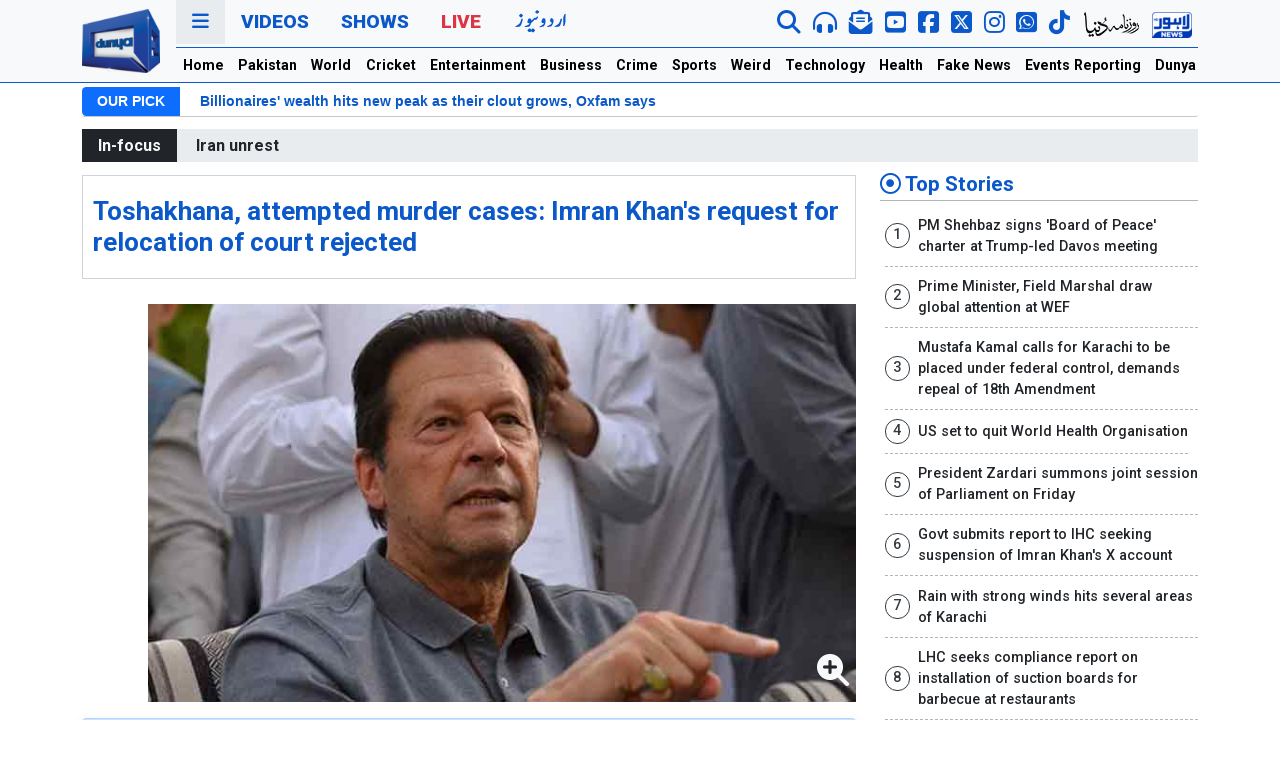

--- FILE ---
content_type: text/html; charset=utf-8
request_url: https://www.google.com/recaptcha/api2/aframe
body_size: 258
content:
<!DOCTYPE HTML><html><head><meta http-equiv="content-type" content="text/html; charset=UTF-8"></head><body><script nonce="sZ06Jm0-w_NjyA2oXBNGlg">/** Anti-fraud and anti-abuse applications only. See google.com/recaptcha */ try{var clients={'sodar':'https://pagead2.googlesyndication.com/pagead/sodar?'};window.addEventListener("message",function(a){try{if(a.source===window.parent){var b=JSON.parse(a.data);var c=clients[b['id']];if(c){var d=document.createElement('img');d.src=c+b['params']+'&rc='+(localStorage.getItem("rc::a")?sessionStorage.getItem("rc::b"):"");window.document.body.appendChild(d);sessionStorage.setItem("rc::e",parseInt(sessionStorage.getItem("rc::e")||0)+1);localStorage.setItem("rc::h",'1769090320638');}}}catch(b){}});window.parent.postMessage("_grecaptcha_ready", "*");}catch(b){}</script></body></html>

--- FILE ---
content_type: text/css
request_url: https://dassets.b-cdn.net/newweb/assets/css/usa24.css?69722d4b41302
body_size: 559
content:
.usa-election-title {
  color: #003366;
  font-size: 2rem;
  text-align: center;
  font-weight: 700;
  text-decoration-line: underline;
  text-decoration-style: double;
}

.usa-blue {
  color: #1404bd;
}

.usa-red {
  color: #de0100;
}

.usa-main-news {
  color: #003366;
  font-size: 1.25rem;
  font-weight: 700;
  display: -webkit-box;
  -webkit-line-clamp: 3;
  -webkit-box-orient: vertical;
  overflow: hidden;
}

.usa-main-news-description {
  color: #585858;
  padding: 10px 0;
  line-height: 1.5;
  display: -webkit-box;
  -webkit-line-clamp: 3;
  -webkit-box-orient: vertical;
  overflow: hidden;
  margin-bottom: 0;
}

.btn-usa {
  background-color: #de0100;
  color: #fff;
  display: inline-block;
}

.usa-two-lines {
  display: -webkit-box;
  -webkit-line-clamp: 3;
  -webkit-box-orient: vertical;
  overflow: hidden;
}

.usa-schedule {
  display: block;
  text-align: center;
  color: #585858;
  font-weight: 600;
}

/* General */
.usa-2024 .newstitle-bigger h3 {
  font-size: 1.25rem;
  display: -webkit-box;
  -webkit-line-clamp: 2;
  -webkit-box-orient: vertical;
  overflow: hidden;
}
.usa-2024 h2 a:link,
.usa-2024 h2 a:visited,
.usa-2024 h2 a:active,
.usa-2024 .newstitle-bigger a:link,
.usa-2024 .newstitle-bigger a:visited,
.usa-2024 .newstitle-bigger a:active {
  color: #003366;
}
.usa-2024 h2 a:hover,
.usa-2024 .newstitle-bigger a:hover {
  color: #1a528a;
}
.usa-2024 .smaller-news a:link,
.usa-2024 .smaller-news a:visited,
.usa-2024 .smaller-news a:active {
  color: #003366;
}
.usa-2024 .smaller-news a:hover {
  color: #1a528a;
}
.usa-2024 .smaller-news-title {
  font-size: 1rem;
  display: -webkit-box;
  -webkit-line-clamp: 2;
  -webkit-box-orient: vertical;
  overflow: hidden;
}
.usa-2024 .smaller-news-title a:link,
.usa-2024 .smaller-news-title a:visited,
.usa-2024 .smaller-news-title a:active {
  color: #003366;
}
.usa-2024 .smaller-news-title a:hover {
  color: #1a528a;
}
.usa-2024 .usa-publish {
  color: #585858;
  font-weight: bold;
}
.usa-2024 .usa-publish .far {
  color: #585858;
}

/* USA Panel */
.usapanel {
  display: inline;
  flex-direction: column;
  color: #fff;
  font-size: 1rem;
  font-weight: 600;
  text-transform: uppercase;
  height: 75px;
}
.usapanel .party {
  font-size: 0.75rem;
  font-weight: 300;
}
.usapanel__left {
  background-color: #de0100;
  padding: 20px;
  flex-grow: 1;
  display: flex;
  justify-content: space-between;
  align-items: center;
}
.usapanel__left img {
  max-width: 100px;
  border: 2px solid #fff;
}
.usapanel__left__name {
  line-height: 1;
}
.usapanel__right {
  background-color: #1404bd;
  flex-direction: row;
  padding: 20px;
  flex-grow: 1;
  display: flex;
  justify-content: space-between;
  align-items: center;
}
.usapanel__right img {
  max-width: 100px;
  border: 2px solid #fff;
}
.usapanel__right__name {
  line-height: 1;
}

/* USA Panel */
/* General */
@media (min-width: 992px) {
  .usa-main-news {
    font-size: 2.5rem;
  }
  .usa-election-title {
    font-size: 2.75rem;
  }
  .usapanel {
    display: flex;
    margin: 20px;
    flex-direction: row;
  }
  .usapanel__left__name {
    font-size: 1.5rem;
  }
  .usapanel__right {
    flex-direction: row-reverse;
  }
  .usapanel__right__name {
    font-size: 1.5rem;
  }
}/*# sourceMappingURL=usa24.css.map */

--- FILE ---
content_type: application/javascript; charset=utf-8
request_url: https://fundingchoicesmessages.google.com/f/AGSKWxVIa-OWEq_vBCwK_D3jwFjPJHxBivJw2qqlOAPpAWYuN0IGlAbKOPQmq2JyL5H_kVnUI63jH1C4P_pkrg3vkfQF1StpkWLv1btcGZytiKzJLjdejTvGSeJ5BuJ-_Bd_H7IeQq95bxVZ8CKmXhWjr31RDnG_Ga3BtlKc7VYpMtEw8vt_nF4nIhHTRqL6/_/cdn.ads./pagepeelpro./cramitin/ads_/ad/player_-adskin.
body_size: -1288
content:
window['ae53659d-eb07-44d7-89e5-fefac3103f98'] = true;